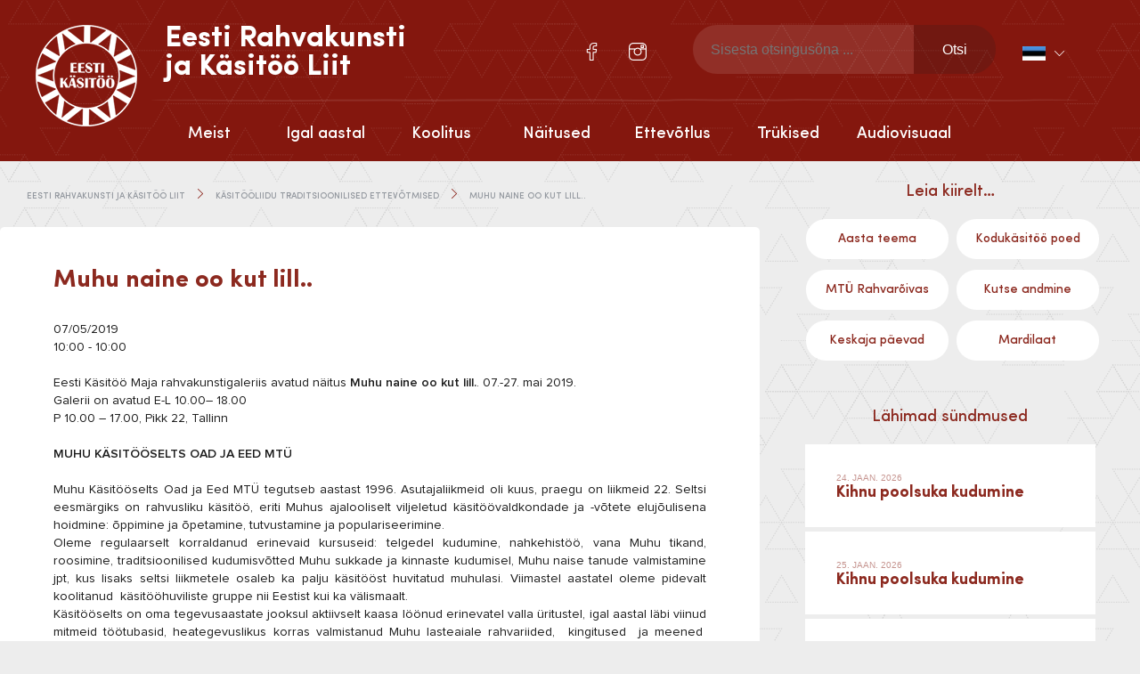

--- FILE ---
content_type: text/html; charset=UTF-8
request_url: https://folkart.ee/uritused/muhu-naine-oo-kut-lill/
body_size: 16123
content:

<!doctype html>
<html lang="et" itemscope itemtype="http://schema.org/WebPage">
  <head>
  <meta charset="utf-8">
  <meta http-equiv="x-ua-compatible" content="ie=edge">
  <meta name="viewport" content="width=device-width, initial-scale=1">
  <meta name="author" content="Marketing Sharks">
  <meta name='robots' content='index, follow, max-image-preview:large, max-snippet:-1, max-video-preview:-1' />
<link rel="alternate" hreflang="et" href="https://folkart.ee/uritused/muhu-naine-oo-kut-lill/" />
<link rel="alternate" hreflang="x-default" href="https://folkart.ee/uritused/muhu-naine-oo-kut-lill/" />

	<!-- This site is optimized with the Yoast SEO plugin v23.4 - https://yoast.com/wordpress/plugins/seo/ -->
	<title>Muhu naine oo kut lill.. - Eesti Rahvakunsti ja Käsitöö Liit</title>
	<link rel="canonical" href="https://folkart.ee/uritused/muhu-naine-oo-kut-lill/" />
	<meta property="og:locale" content="et_EE" />
	<meta property="og:type" content="article" />
	<meta property="og:title" content="Muhu naine oo kut lill.. - Eesti Rahvakunsti ja Käsitöö Liit" />
	<meta property="og:description" content="07/05/2019 @ 10:00 e.l. - Eesti Käsitöö Maja rahvakunstigaleriis avatud näitus Muhu naine oo kut lill.. 07.-27. mai 2019. Galerii on avatud E-L 10.00– 18.00 P 10.00 - 17.00, Pikk 22, Tallinn &nbsp; MUHU KÄSITÖÖSELTS OAD JA EED MTÜ &nbsp; Muhu Käsitööselts Oad ja Eed MTÜ tegutseb aastast 1996. Asutajaliikmeid oli kuus, praegu on liikmeid 22. Seltsi eesmärgiks on rahvusliku käsitöö, eriti Muhus [...]" />
	<meta property="og:url" content="https://folkart.ee/uritused/muhu-naine-oo-kut-lill/" />
	<meta property="og:site_name" content="Eesti Rahvakunsti ja Käsitöö Liit" />
	<meta property="og:image" content="https://folkart.ee/wp-content/uploads/2019/05/Plakat_est-1-576x1024.png" />
	<meta property="og:image:width" content="576" />
	<meta property="og:image:height" content="1024" />
	<meta property="og:image:type" content="image/png" />
	<meta name="twitter:card" content="summary_large_image" />
	<meta name="twitter:label1" content="Est. reading time" />
	<meta name="twitter:data1" content="2 minutit" />
	<script type="application/ld+json" class="yoast-schema-graph">{"@context":"https://schema.org","@graph":[{"@type":"WebPage","@id":"https://folkart.ee/uritused/muhu-naine-oo-kut-lill/","url":"https://folkart.ee/uritused/muhu-naine-oo-kut-lill/","name":"Muhu naine oo kut lill.. - Eesti Rahvakunsti ja Käsitöö Liit","isPartOf":{"@id":"https://folkart.ee/#website"},"primaryImageOfPage":{"@id":"https://folkart.ee/uritused/muhu-naine-oo-kut-lill/#primaryimage"},"image":{"@id":"https://folkart.ee/uritused/muhu-naine-oo-kut-lill/#primaryimage"},"thumbnailUrl":"https://folkart.ee/wp-content/uploads/2019/05/Plakat_est-1.png","datePublished":"2019-05-06T13:20:02+00:00","dateModified":"2019-05-06T13:20:02+00:00","breadcrumb":{"@id":"https://folkart.ee/uritused/muhu-naine-oo-kut-lill/#breadcrumb"},"inLanguage":"et","potentialAction":[{"@type":"ReadAction","target":["https://folkart.ee/uritused/muhu-naine-oo-kut-lill/"]}]},{"@type":"ImageObject","inLanguage":"et","@id":"https://folkart.ee/uritused/muhu-naine-oo-kut-lill/#primaryimage","url":"https://folkart.ee/wp-content/uploads/2019/05/Plakat_est-1.png","contentUrl":"https://folkart.ee/wp-content/uploads/2019/05/Plakat_est-1.png","width":2322,"height":4128},{"@type":"BreadcrumbList","@id":"https://folkart.ee/uritused/muhu-naine-oo-kut-lill/#breadcrumb","itemListElement":[{"@type":"ListItem","position":1,"name":"Home","item":"https://folkart.ee/"},{"@type":"ListItem","position":2,"name":"Muhu naine oo kut lill.."}]},{"@type":"WebSite","@id":"https://folkart.ee/#website","url":"https://folkart.ee/","name":"Eesti Rahvakunsti ja Käsitöö Liit","description":"","publisher":{"@id":"https://folkart.ee/#organization"},"potentialAction":[{"@type":"SearchAction","target":{"@type":"EntryPoint","urlTemplate":"https://folkart.ee/?s={search_term_string}"},"query-input":{"@type":"PropertyValueSpecification","valueRequired":true,"valueName":"search_term_string"}}],"inLanguage":"et"},{"@type":"Organization","@id":"https://folkart.ee/#organization","name":"Eesti Rahvakunsti ja Käsitöö Liit","url":"https://folkart.ee/","logo":{"@type":"ImageObject","inLanguage":"et","@id":"https://folkart.ee/#/schema/logo/image/","url":"https://folkart.ee/wp-content/uploads/2016/06/eesti-rahvakunsti-ja-käsitöö-liit.png","contentUrl":"https://folkart.ee/wp-content/uploads/2016/06/eesti-rahvakunsti-ja-käsitöö-liit.png","width":114,"height":114,"caption":"Eesti Rahvakunsti  ja Käsitöö Liit"},"image":{"@id":"https://folkart.ee/#/schema/logo/image/"}}]}</script>
	<!-- / Yoast SEO plugin. -->


<link rel='dns-prefetch' href='//ajax.googleapis.com' />
<script type="text/javascript">
/* <![CDATA[ */
window._wpemojiSettings = {"baseUrl":"https:\/\/s.w.org\/images\/core\/emoji\/15.0.3\/72x72\/","ext":".png","svgUrl":"https:\/\/s.w.org\/images\/core\/emoji\/15.0.3\/svg\/","svgExt":".svg","source":{"concatemoji":"https:\/\/folkart.ee\/wp-includes\/js\/wp-emoji-release.min.js?ver=6.6.4"}};
/*! This file is auto-generated */
!function(i,n){var o,s,e;function c(e){try{var t={supportTests:e,timestamp:(new Date).valueOf()};sessionStorage.setItem(o,JSON.stringify(t))}catch(e){}}function p(e,t,n){e.clearRect(0,0,e.canvas.width,e.canvas.height),e.fillText(t,0,0);var t=new Uint32Array(e.getImageData(0,0,e.canvas.width,e.canvas.height).data),r=(e.clearRect(0,0,e.canvas.width,e.canvas.height),e.fillText(n,0,0),new Uint32Array(e.getImageData(0,0,e.canvas.width,e.canvas.height).data));return t.every(function(e,t){return e===r[t]})}function u(e,t,n){switch(t){case"flag":return n(e,"\ud83c\udff3\ufe0f\u200d\u26a7\ufe0f","\ud83c\udff3\ufe0f\u200b\u26a7\ufe0f")?!1:!n(e,"\ud83c\uddfa\ud83c\uddf3","\ud83c\uddfa\u200b\ud83c\uddf3")&&!n(e,"\ud83c\udff4\udb40\udc67\udb40\udc62\udb40\udc65\udb40\udc6e\udb40\udc67\udb40\udc7f","\ud83c\udff4\u200b\udb40\udc67\u200b\udb40\udc62\u200b\udb40\udc65\u200b\udb40\udc6e\u200b\udb40\udc67\u200b\udb40\udc7f");case"emoji":return!n(e,"\ud83d\udc26\u200d\u2b1b","\ud83d\udc26\u200b\u2b1b")}return!1}function f(e,t,n){var r="undefined"!=typeof WorkerGlobalScope&&self instanceof WorkerGlobalScope?new OffscreenCanvas(300,150):i.createElement("canvas"),a=r.getContext("2d",{willReadFrequently:!0}),o=(a.textBaseline="top",a.font="600 32px Arial",{});return e.forEach(function(e){o[e]=t(a,e,n)}),o}function t(e){var t=i.createElement("script");t.src=e,t.defer=!0,i.head.appendChild(t)}"undefined"!=typeof Promise&&(o="wpEmojiSettingsSupports",s=["flag","emoji"],n.supports={everything:!0,everythingExceptFlag:!0},e=new Promise(function(e){i.addEventListener("DOMContentLoaded",e,{once:!0})}),new Promise(function(t){var n=function(){try{var e=JSON.parse(sessionStorage.getItem(o));if("object"==typeof e&&"number"==typeof e.timestamp&&(new Date).valueOf()<e.timestamp+604800&&"object"==typeof e.supportTests)return e.supportTests}catch(e){}return null}();if(!n){if("undefined"!=typeof Worker&&"undefined"!=typeof OffscreenCanvas&&"undefined"!=typeof URL&&URL.createObjectURL&&"undefined"!=typeof Blob)try{var e="postMessage("+f.toString()+"("+[JSON.stringify(s),u.toString(),p.toString()].join(",")+"));",r=new Blob([e],{type:"text/javascript"}),a=new Worker(URL.createObjectURL(r),{name:"wpTestEmojiSupports"});return void(a.onmessage=function(e){c(n=e.data),a.terminate(),t(n)})}catch(e){}c(n=f(s,u,p))}t(n)}).then(function(e){for(var t in e)n.supports[t]=e[t],n.supports.everything=n.supports.everything&&n.supports[t],"flag"!==t&&(n.supports.everythingExceptFlag=n.supports.everythingExceptFlag&&n.supports[t]);n.supports.everythingExceptFlag=n.supports.everythingExceptFlag&&!n.supports.flag,n.DOMReady=!1,n.readyCallback=function(){n.DOMReady=!0}}).then(function(){return e}).then(function(){var e;n.supports.everything||(n.readyCallback(),(e=n.source||{}).concatemoji?t(e.concatemoji):e.wpemoji&&e.twemoji&&(t(e.twemoji),t(e.wpemoji)))}))}((window,document),window._wpemojiSettings);
/* ]]> */
</script>
<style id='wp-emoji-styles-inline-css' type='text/css'>

	img.wp-smiley, img.emoji {
		display: inline !important;
		border: none !important;
		box-shadow: none !important;
		height: 1em !important;
		width: 1em !important;
		margin: 0 0.07em !important;
		vertical-align: -0.1em !important;
		background: none !important;
		padding: 0 !important;
	}
</style>
<link rel='stylesheet' id='wp-block-library-css' href='https://folkart.ee/wp-includes/css/dist/block-library/style.min.css?ver=6.6.4' type='text/css' media='all' />
<link rel='stylesheet' id='jet-engine-frontend-css' href='https://folkart.ee/wp-content/plugins/jet-engine/assets/css/frontend.css?ver=3.3.5' type='text/css' media='all' />
<style id='classic-theme-styles-inline-css' type='text/css'>
/*! This file is auto-generated */
.wp-block-button__link{color:#fff;background-color:#32373c;border-radius:9999px;box-shadow:none;text-decoration:none;padding:calc(.667em + 2px) calc(1.333em + 2px);font-size:1.125em}.wp-block-file__button{background:#32373c;color:#fff;text-decoration:none}
</style>
<style id='global-styles-inline-css' type='text/css'>
:root{--wp--preset--aspect-ratio--square: 1;--wp--preset--aspect-ratio--4-3: 4/3;--wp--preset--aspect-ratio--3-4: 3/4;--wp--preset--aspect-ratio--3-2: 3/2;--wp--preset--aspect-ratio--2-3: 2/3;--wp--preset--aspect-ratio--16-9: 16/9;--wp--preset--aspect-ratio--9-16: 9/16;--wp--preset--color--black: #000000;--wp--preset--color--cyan-bluish-gray: #abb8c3;--wp--preset--color--white: #ffffff;--wp--preset--color--pale-pink: #f78da7;--wp--preset--color--vivid-red: #cf2e2e;--wp--preset--color--luminous-vivid-orange: #ff6900;--wp--preset--color--luminous-vivid-amber: #fcb900;--wp--preset--color--light-green-cyan: #7bdcb5;--wp--preset--color--vivid-green-cyan: #00d084;--wp--preset--color--pale-cyan-blue: #8ed1fc;--wp--preset--color--vivid-cyan-blue: #0693e3;--wp--preset--color--vivid-purple: #9b51e0;--wp--preset--gradient--vivid-cyan-blue-to-vivid-purple: linear-gradient(135deg,rgba(6,147,227,1) 0%,rgb(155,81,224) 100%);--wp--preset--gradient--light-green-cyan-to-vivid-green-cyan: linear-gradient(135deg,rgb(122,220,180) 0%,rgb(0,208,130) 100%);--wp--preset--gradient--luminous-vivid-amber-to-luminous-vivid-orange: linear-gradient(135deg,rgba(252,185,0,1) 0%,rgba(255,105,0,1) 100%);--wp--preset--gradient--luminous-vivid-orange-to-vivid-red: linear-gradient(135deg,rgba(255,105,0,1) 0%,rgb(207,46,46) 100%);--wp--preset--gradient--very-light-gray-to-cyan-bluish-gray: linear-gradient(135deg,rgb(238,238,238) 0%,rgb(169,184,195) 100%);--wp--preset--gradient--cool-to-warm-spectrum: linear-gradient(135deg,rgb(74,234,220) 0%,rgb(151,120,209) 20%,rgb(207,42,186) 40%,rgb(238,44,130) 60%,rgb(251,105,98) 80%,rgb(254,248,76) 100%);--wp--preset--gradient--blush-light-purple: linear-gradient(135deg,rgb(255,206,236) 0%,rgb(152,150,240) 100%);--wp--preset--gradient--blush-bordeaux: linear-gradient(135deg,rgb(254,205,165) 0%,rgb(254,45,45) 50%,rgb(107,0,62) 100%);--wp--preset--gradient--luminous-dusk: linear-gradient(135deg,rgb(255,203,112) 0%,rgb(199,81,192) 50%,rgb(65,88,208) 100%);--wp--preset--gradient--pale-ocean: linear-gradient(135deg,rgb(255,245,203) 0%,rgb(182,227,212) 50%,rgb(51,167,181) 100%);--wp--preset--gradient--electric-grass: linear-gradient(135deg,rgb(202,248,128) 0%,rgb(113,206,126) 100%);--wp--preset--gradient--midnight: linear-gradient(135deg,rgb(2,3,129) 0%,rgb(40,116,252) 100%);--wp--preset--font-size--small: 13px;--wp--preset--font-size--medium: 20px;--wp--preset--font-size--large: 36px;--wp--preset--font-size--x-large: 42px;--wp--preset--spacing--20: 0.44rem;--wp--preset--spacing--30: 0.67rem;--wp--preset--spacing--40: 1rem;--wp--preset--spacing--50: 1.5rem;--wp--preset--spacing--60: 2.25rem;--wp--preset--spacing--70: 3.38rem;--wp--preset--spacing--80: 5.06rem;--wp--preset--shadow--natural: 6px 6px 9px rgba(0, 0, 0, 0.2);--wp--preset--shadow--deep: 12px 12px 50px rgba(0, 0, 0, 0.4);--wp--preset--shadow--sharp: 6px 6px 0px rgba(0, 0, 0, 0.2);--wp--preset--shadow--outlined: 6px 6px 0px -3px rgba(255, 255, 255, 1), 6px 6px rgba(0, 0, 0, 1);--wp--preset--shadow--crisp: 6px 6px 0px rgba(0, 0, 0, 1);}:where(.is-layout-flex){gap: 0.5em;}:where(.is-layout-grid){gap: 0.5em;}body .is-layout-flex{display: flex;}.is-layout-flex{flex-wrap: wrap;align-items: center;}.is-layout-flex > :is(*, div){margin: 0;}body .is-layout-grid{display: grid;}.is-layout-grid > :is(*, div){margin: 0;}:where(.wp-block-columns.is-layout-flex){gap: 2em;}:where(.wp-block-columns.is-layout-grid){gap: 2em;}:where(.wp-block-post-template.is-layout-flex){gap: 1.25em;}:where(.wp-block-post-template.is-layout-grid){gap: 1.25em;}.has-black-color{color: var(--wp--preset--color--black) !important;}.has-cyan-bluish-gray-color{color: var(--wp--preset--color--cyan-bluish-gray) !important;}.has-white-color{color: var(--wp--preset--color--white) !important;}.has-pale-pink-color{color: var(--wp--preset--color--pale-pink) !important;}.has-vivid-red-color{color: var(--wp--preset--color--vivid-red) !important;}.has-luminous-vivid-orange-color{color: var(--wp--preset--color--luminous-vivid-orange) !important;}.has-luminous-vivid-amber-color{color: var(--wp--preset--color--luminous-vivid-amber) !important;}.has-light-green-cyan-color{color: var(--wp--preset--color--light-green-cyan) !important;}.has-vivid-green-cyan-color{color: var(--wp--preset--color--vivid-green-cyan) !important;}.has-pale-cyan-blue-color{color: var(--wp--preset--color--pale-cyan-blue) !important;}.has-vivid-cyan-blue-color{color: var(--wp--preset--color--vivid-cyan-blue) !important;}.has-vivid-purple-color{color: var(--wp--preset--color--vivid-purple) !important;}.has-black-background-color{background-color: var(--wp--preset--color--black) !important;}.has-cyan-bluish-gray-background-color{background-color: var(--wp--preset--color--cyan-bluish-gray) !important;}.has-white-background-color{background-color: var(--wp--preset--color--white) !important;}.has-pale-pink-background-color{background-color: var(--wp--preset--color--pale-pink) !important;}.has-vivid-red-background-color{background-color: var(--wp--preset--color--vivid-red) !important;}.has-luminous-vivid-orange-background-color{background-color: var(--wp--preset--color--luminous-vivid-orange) !important;}.has-luminous-vivid-amber-background-color{background-color: var(--wp--preset--color--luminous-vivid-amber) !important;}.has-light-green-cyan-background-color{background-color: var(--wp--preset--color--light-green-cyan) !important;}.has-vivid-green-cyan-background-color{background-color: var(--wp--preset--color--vivid-green-cyan) !important;}.has-pale-cyan-blue-background-color{background-color: var(--wp--preset--color--pale-cyan-blue) !important;}.has-vivid-cyan-blue-background-color{background-color: var(--wp--preset--color--vivid-cyan-blue) !important;}.has-vivid-purple-background-color{background-color: var(--wp--preset--color--vivid-purple) !important;}.has-black-border-color{border-color: var(--wp--preset--color--black) !important;}.has-cyan-bluish-gray-border-color{border-color: var(--wp--preset--color--cyan-bluish-gray) !important;}.has-white-border-color{border-color: var(--wp--preset--color--white) !important;}.has-pale-pink-border-color{border-color: var(--wp--preset--color--pale-pink) !important;}.has-vivid-red-border-color{border-color: var(--wp--preset--color--vivid-red) !important;}.has-luminous-vivid-orange-border-color{border-color: var(--wp--preset--color--luminous-vivid-orange) !important;}.has-luminous-vivid-amber-border-color{border-color: var(--wp--preset--color--luminous-vivid-amber) !important;}.has-light-green-cyan-border-color{border-color: var(--wp--preset--color--light-green-cyan) !important;}.has-vivid-green-cyan-border-color{border-color: var(--wp--preset--color--vivid-green-cyan) !important;}.has-pale-cyan-blue-border-color{border-color: var(--wp--preset--color--pale-cyan-blue) !important;}.has-vivid-cyan-blue-border-color{border-color: var(--wp--preset--color--vivid-cyan-blue) !important;}.has-vivid-purple-border-color{border-color: var(--wp--preset--color--vivid-purple) !important;}.has-vivid-cyan-blue-to-vivid-purple-gradient-background{background: var(--wp--preset--gradient--vivid-cyan-blue-to-vivid-purple) !important;}.has-light-green-cyan-to-vivid-green-cyan-gradient-background{background: var(--wp--preset--gradient--light-green-cyan-to-vivid-green-cyan) !important;}.has-luminous-vivid-amber-to-luminous-vivid-orange-gradient-background{background: var(--wp--preset--gradient--luminous-vivid-amber-to-luminous-vivid-orange) !important;}.has-luminous-vivid-orange-to-vivid-red-gradient-background{background: var(--wp--preset--gradient--luminous-vivid-orange-to-vivid-red) !important;}.has-very-light-gray-to-cyan-bluish-gray-gradient-background{background: var(--wp--preset--gradient--very-light-gray-to-cyan-bluish-gray) !important;}.has-cool-to-warm-spectrum-gradient-background{background: var(--wp--preset--gradient--cool-to-warm-spectrum) !important;}.has-blush-light-purple-gradient-background{background: var(--wp--preset--gradient--blush-light-purple) !important;}.has-blush-bordeaux-gradient-background{background: var(--wp--preset--gradient--blush-bordeaux) !important;}.has-luminous-dusk-gradient-background{background: var(--wp--preset--gradient--luminous-dusk) !important;}.has-pale-ocean-gradient-background{background: var(--wp--preset--gradient--pale-ocean) !important;}.has-electric-grass-gradient-background{background: var(--wp--preset--gradient--electric-grass) !important;}.has-midnight-gradient-background{background: var(--wp--preset--gradient--midnight) !important;}.has-small-font-size{font-size: var(--wp--preset--font-size--small) !important;}.has-medium-font-size{font-size: var(--wp--preset--font-size--medium) !important;}.has-large-font-size{font-size: var(--wp--preset--font-size--large) !important;}.has-x-large-font-size{font-size: var(--wp--preset--font-size--x-large) !important;}
:where(.wp-block-post-template.is-layout-flex){gap: 1.25em;}:where(.wp-block-post-template.is-layout-grid){gap: 1.25em;}
:where(.wp-block-columns.is-layout-flex){gap: 2em;}:where(.wp-block-columns.is-layout-grid){gap: 2em;}
:root :where(.wp-block-pullquote){font-size: 1.5em;line-height: 1.6;}
</style>
<link rel='stylesheet' id='contact-form-7-css' href='https://folkart.ee/wp-content/plugins/contact-form-7/includes/css/styles.css?ver=5.9.8' type='text/css' media='all' />
<link rel='stylesheet' id='woocommerce-layout-css' href='https://folkart.ee/wp-content/plugins/woocommerce/assets/css/woocommerce-layout.css?ver=8.4.0' type='text/css' media='all' />
<link rel='stylesheet' id='woocommerce-smallscreen-css' href='https://folkart.ee/wp-content/plugins/woocommerce/assets/css/woocommerce-smallscreen.css?ver=8.4.0' type='text/css' media='only screen and (max-width: 768px)' />
<link rel='stylesheet' id='woocommerce-general-css' href='https://folkart.ee/wp-content/plugins/woocommerce/assets/css/woocommerce.css?ver=8.4.0' type='text/css' media='all' />
<style id='woocommerce-inline-inline-css' type='text/css'>
.woocommerce form .form-row .required { visibility: visible; }
</style>
<link rel='stylesheet' id='wpml-legacy-dropdown-0-css' href='//folkart.ee/wp-content/plugins/sitepress-multilingual-cms/templates/language-switchers/legacy-dropdown/style.min.css?ver=1' type='text/css' media='all' />
<style id='wpml-legacy-dropdown-0-inline-css' type='text/css'>
.wpml-ls-statics-shortcode_actions{background-color:#eeeeee;}.wpml-ls-statics-shortcode_actions, .wpml-ls-statics-shortcode_actions .wpml-ls-sub-menu, .wpml-ls-statics-shortcode_actions a {border-color:#cdcdcd;}.wpml-ls-statics-shortcode_actions a {color:#444444;background-color:#ffffff;}.wpml-ls-statics-shortcode_actions a:hover,.wpml-ls-statics-shortcode_actions a:focus {color:#000000;background-color:#eeeeee;}.wpml-ls-statics-shortcode_actions .wpml-ls-current-language>a {color:#444444;background-color:#ffffff;}.wpml-ls-statics-shortcode_actions .wpml-ls-current-language:hover>a, .wpml-ls-statics-shortcode_actions .wpml-ls-current-language>a:focus {color:#000000;background-color:#eeeeee;}
</style>
<link rel='stylesheet' id='bootstrap/css-css' href='https://folkart.ee/wp-content/themes/erkl/assets/styles/bootstrap.css' type='text/css' media='all' />
<link rel='stylesheet' id='main/css-css' href='https://folkart.ee/wp-content/themes/erkl/assets/styles/main.css' type='text/css' media='all' />
<link rel='stylesheet' id='gallery/css-css' href='https://folkart.ee/wp-content/themes/erkl/assets/styles/prettyPhoto.css' type='text/css' media='all' />
<link rel='stylesheet' id='events-manager-woocommerce-css' href='https://folkart.ee/wp-content/plugins/events-manager-woocommerce/includes/css/events-manager-woocommerce.min.css?ver=0.13' type='text/css' media='all' />
<script type="text/javascript" src="https://ajax.googleapis.com/ajax/libs/jquery/2.2.4/jquery.min.js" id="jquery-js"></script>
<script type="text/javascript" src="https://folkart.ee/wp-includes/js/jquery/ui/core.min.js?ver=1.13.3" id="jquery-ui-core-js"></script>
<script type="text/javascript" src="https://folkart.ee/wp-includes/js/jquery/ui/datepicker.min.js?ver=1.13.3" id="jquery-ui-datepicker-js"></script>
<script type="text/javascript" id="jquery-ui-datepicker-js-after">
/* <![CDATA[ */
jQuery(function(jQuery){jQuery.datepicker.setDefaults({"closeText":"Sulge","currentText":"T\u00e4na","monthNames":["jaanuar","veebruar","m\u00e4rts","aprill","mai","juuni","juuli","august","september","oktoober","november","detsember"],"monthNamesShort":["jaan.","veebr.","m\u00e4rts","apr.","mai","juuni","juuli","aug.","sept.","okt.","nov.","dets."],"nextText":"J\u00e4rgmised","prevText":"Eelmine","dayNames":["P\u00fchap\u00e4ev","Esmasp\u00e4ev","Teisip\u00e4ev","Kolmap\u00e4ev","Neljap\u00e4ev","Reede","Laup\u00e4ev"],"dayNamesShort":["P","E","T","K","N","R","L"],"dayNamesMin":["P","E","T","K","N","R","L"],"dateFormat":"dd\/mm\/yy","firstDay":1,"isRTL":false});});
/* ]]> */
</script>
<script type="text/javascript" id="events-manager-js-extra">
/* <![CDATA[ */
var EM = {"ajaxurl":"https:\/\/folkart.ee\/wp-admin\/admin-ajax.php?em_lang=et&lang=et","locationajaxurl":"https:\/\/folkart.ee\/wp-admin\/admin-ajax.php?action=locations_search&em_lang=et&lang=et","firstDay":"1","locale":"et","dateFormat":"yy-mm-dd","ui_css":"https:\/\/folkart.ee\/wp-content\/plugins\/events-manager\/includes\/css\/jquery-ui\/build.min.css","show24hours":"1","is_ssl":"1","autocomplete_limit":"10","calendar":{"breakpoints":{"small":560,"medium":908,"large":false}},"phone":"","datepicker":{"format":"d.m.Y","locale":"et"},"search":{"breakpoints":{"small":650,"medium":850,"full":false}},"url":"https:\/\/folkart.ee\/wp-content\/plugins\/events-manager","bookingInProgress":"Please wait while the booking is being submitted.","tickets_save":"Save Ticket","bookingajaxurl":"https:\/\/folkart.ee\/wp-admin\/admin-ajax.php?em_lang=et&lang=et","bookings_export_save":"Export Bookings","bookings_settings_save":"Save Settings","booking_delete":"Are you sure you want to delete?","booking_offset":"30","bookings":{"submit_button":{"text":{"default":"Registreeri","free":"Registreeri","payment":"Registreeri","processing":"T\u00f6\u00f6tlen..."}},"update_listener":""},"bb_full":"Sold Out","bb_book":"Book Now","bb_booking":"Booking...","bb_booked":"Booking Submitted","bb_error":"Booking Error. Try again?","bb_cancel":"Loobu","bb_canceling":"Canceling...","bb_cancelled":"Cancelled","bb_cancel_error":"Cancellation Error. Try again?","txt_search":"Otsi","txt_searching":"Searching...","txt_loading":"Loading...","cache":"","api_nonce":"543a994a17","attendance_api_url":"https:\/\/folkart.ee\/wp-json\/events-manager\/v1\/attendance","wc_button_add":"Lisa korvi","wc_button_added":"Ostukorvi edukalt lisatud","wc_button_adding":"Lisan korvi..."};
/* ]]> */
</script>
<script type="text/javascript" src="https://folkart.ee/wp-content/plugins/events-manager/includes/js/events-manager.js?ver=6.5.2" id="events-manager-js"></script>
<script type="text/javascript" src="https://folkart.ee/wp-content/plugins/events-manager/includes/external/flatpickr/l10n/et.js?ver=6.5.2" id="em-flatpickr-localization-js"></script>
<script type="text/javascript" src="https://folkart.ee/wp-content/plugins/events-manager-pro/includes/js/events-manager-pro.js?ver=3.3.1" id="events-manager-pro-js"></script>
<script type="text/javascript" src="https://folkart.ee/wp-content/plugins/woocommerce/assets/js/jquery-blockui/jquery.blockUI.min.js?ver=2.7.0-wc.8.4.0" id="jquery-blockui-js" defer="defer" data-wp-strategy="defer"></script>
<script type="text/javascript" id="wc-add-to-cart-js-extra">
/* <![CDATA[ */
var wc_add_to_cart_params = {"ajax_url":"\/wp-admin\/admin-ajax.php","wc_ajax_url":"\/?wc-ajax=%%endpoint%%","i18n_view_cart":"View cart","cart_url":"https:\/\/folkart.ee\/ostukorv\/","is_cart":"","cart_redirect_after_add":"no"};
/* ]]> */
</script>
<script type="text/javascript" src="https://folkart.ee/wp-content/plugins/woocommerce/assets/js/frontend/add-to-cart.min.js?ver=8.4.0" id="wc-add-to-cart-js" defer="defer" data-wp-strategy="defer"></script>
<script type="text/javascript" src="https://folkart.ee/wp-content/plugins/woocommerce/assets/js/js-cookie/js.cookie.min.js?ver=2.1.4-wc.8.4.0" id="js-cookie-js" defer="defer" data-wp-strategy="defer"></script>
<script type="text/javascript" id="woocommerce-js-extra">
/* <![CDATA[ */
var woocommerce_params = {"ajax_url":"\/wp-admin\/admin-ajax.php","wc_ajax_url":"\/?wc-ajax=%%endpoint%%"};
/* ]]> */
</script>
<script type="text/javascript" src="https://folkart.ee/wp-content/plugins/woocommerce/assets/js/frontend/woocommerce.min.js?ver=8.4.0" id="woocommerce-js" defer="defer" data-wp-strategy="defer"></script>
<script type="text/javascript" src="//folkart.ee/wp-content/plugins/sitepress-multilingual-cms/templates/language-switchers/legacy-dropdown/script.min.js?ver=1" id="wpml-legacy-dropdown-0-js"></script>
<script type="text/javascript" id="wchaf-script-js-extra">
/* <![CDATA[ */
var wchaftext = {"enabled_shipping_methods":"no_shipping_method_selected","enabled_payment_methods":"montonio_payments,montonio_card_payments","hide_billing_address_fields":"1","hide_country_selection":"1","required":"n\u00f5utav"};
/* ]]> */
</script>
<script type="text/javascript" src="https://folkart.ee/wp-content/plugins/woocommerce-hide-address-fields/js/script.js?ver=0.17" id="wchaf-script-js"></script>
<script type="text/javascript" src="https://folkart.ee/wp-content/themes/erkl/assets/js/main.min.js" id="main/js-js"></script>
<script type="text/javascript" src="https://folkart.ee/wp-content/themes/erkl/assets/js/prettyPhoto.js" id="gallery/js-js"></script>
<script type="text/javascript" src="https://folkart.ee/wp-content/plugins/events-manager-woocommerce/includes/js/events-manager-woocommerce.min.js?ver=0.13" id="events-manager-woocommerce-js"></script>
<link rel="https://api.w.org/" href="https://folkart.ee/wp-json/" /><link rel="EditURI" type="application/rsd+xml" title="RSD" href="https://folkart.ee/xmlrpc.php?rsd" />
<meta name="generator" content="WordPress 6.6.4" />
<meta name="generator" content="WooCommerce 8.4.0" />
<link rel='shortlink' href='https://folkart.ee/?p=8100' />
<link rel="alternate" title="oEmbed (JSON)" type="application/json+oembed" href="https://folkart.ee/wp-json/oembed/1.0/embed?url=https%3A%2F%2Ffolkart.ee%2Furitused%2Fmuhu-naine-oo-kut-lill%2F" />
<link rel="alternate" title="oEmbed (XML)" type="text/xml+oembed" href="https://folkart.ee/wp-json/oembed/1.0/embed?url=https%3A%2F%2Ffolkart.ee%2Furitused%2Fmuhu-naine-oo-kut-lill%2F&#038;format=xml" />
<meta name="generator" content="WPML ver:4.5.14 stt:1,15;" />
<script type="text/javascript">
(function(url){
	if(/(?:Chrome\/26\.0\.1410\.63 Safari\/537\.31|WordfenceTestMonBot)/.test(navigator.userAgent)){ return; }
	var addEvent = function(evt, handler) {
		if (window.addEventListener) {
			document.addEventListener(evt, handler, false);
		} else if (window.attachEvent) {
			document.attachEvent('on' + evt, handler);
		}
	};
	var removeEvent = function(evt, handler) {
		if (window.removeEventListener) {
			document.removeEventListener(evt, handler, false);
		} else if (window.detachEvent) {
			document.detachEvent('on' + evt, handler);
		}
	};
	var evts = 'contextmenu dblclick drag dragend dragenter dragleave dragover dragstart drop keydown keypress keyup mousedown mousemove mouseout mouseover mouseup mousewheel scroll'.split(' ');
	var logHuman = function() {
		if (window.wfLogHumanRan) { return; }
		window.wfLogHumanRan = true;
		var wfscr = document.createElement('script');
		wfscr.type = 'text/javascript';
		wfscr.async = true;
		wfscr.src = url + '&r=' + Math.random();
		(document.getElementsByTagName('head')[0]||document.getElementsByTagName('body')[0]).appendChild(wfscr);
		for (var i = 0; i < evts.length; i++) {
			removeEvent(evts[i], logHuman);
		}
	};
	for (var i = 0; i < evts.length; i++) {
		addEvent(evts[i], logHuman);
	}
})('//folkart.ee/?wordfence_lh=1&hid=764FE191250CE74E83837A8801A114DA');
</script>	<noscript><style>.woocommerce-product-gallery{ opacity: 1 !important; }</style></noscript>
	<meta name="generator" content="Elementor 3.23.4; features: e_optimized_css_loading, additional_custom_breakpoints, e_lazyload; settings: css_print_method-external, google_font-enabled, font_display-auto">
			<style>
				.e-con.e-parent:nth-of-type(n+4):not(.e-lazyloaded):not(.e-no-lazyload),
				.e-con.e-parent:nth-of-type(n+4):not(.e-lazyloaded):not(.e-no-lazyload) * {
					background-image: none !important;
				}
				@media screen and (max-height: 1024px) {
					.e-con.e-parent:nth-of-type(n+3):not(.e-lazyloaded):not(.e-no-lazyload),
					.e-con.e-parent:nth-of-type(n+3):not(.e-lazyloaded):not(.e-no-lazyload) * {
						background-image: none !important;
					}
				}
				@media screen and (max-height: 640px) {
					.e-con.e-parent:nth-of-type(n+2):not(.e-lazyloaded):not(.e-no-lazyload),
					.e-con.e-parent:nth-of-type(n+2):not(.e-lazyloaded):not(.e-no-lazyload) * {
						background-image: none !important;
					}
				}
			</style>
			<link rel="icon" href="https://folkart.ee/wp-content/uploads/2016/06/cropped-erkl-favicon-32x32.png" sizes="32x32" />
<link rel="icon" href="https://folkart.ee/wp-content/uploads/2016/06/cropped-erkl-favicon-192x192.png" sizes="192x192" />
<link rel="apple-touch-icon" href="https://folkart.ee/wp-content/uploads/2016/06/cropped-erkl-favicon-180x180.png" />
<meta name="msapplication-TileImage" content="https://folkart.ee/wp-content/uploads/2016/06/cropped-erkl-favicon-270x270.png" />
		<style type="text/css" id="wp-custom-css">
			.em-booking-form img {
	border-bottom-right-radius:0px !important;
}

#em-booking {
	padding: 0 36px;
}

.ticket-price label {
	  font-size: 24px;
    color: #8c291f;
    font-family: SofiaProRegular;
	padding: 0 5px;
}
.ticket-price strong {
    font-size: 20px;
		font-weight:400;
    color: #8c291f;
    font-family: SofiaProRegular;
    padding: 0 5px;
}
.em-tickets-spaces {
	margin:20px 0;
}
#em-booking select {
	width: 99%;
   border: 1px solid #c9c9c9;
    border-radius: 10px;
    height: 30px;
	text-indent:10px;
}
.input-user-field {
	width:48%;
	float:left;
	text-align:left !important;
	margin-left:4px;
	margin-bottom: 10px;
	margin-right: 4px;
	font-size:16px;
}

.em-tickets-spaces, .input-field-booking_comment {
	font-size:16px;
	text-align:left !important;
}

.input-user-field input {
	  background-color: #ededed;
    border-radius: 5px;
    border: none;
    float: left;
    height: 45px;
		margin:0;
    text-indent: 20px;
		width:98%;
}

.input-field-booking_comment {
	width:100%;
}
.input-field-booking_comment textarea {
		background-color: #ededed;
    border-radius: 5px;
    border: none;
    margin-bottom: 10px;
    max-height: 200px;
    width: 100%;
    padding: 36px;
    padding-left: 20px;	
}

.em-booking-gateway-form {
	padding:20px 0;
}

.input-field-accept_terms {
	font-size:15px;
}

.input-field-accept_terms input {
	float:left;
	margin-right:7px;
	margin-top:3px;
}

.em-booking-submit {
	border-radius: 5px;
    max-width: 273px;
    width: 100%;
    margin-top: 12px;
    float: none;
	background: #84170e;
    border-radius: 30px;
    border: none;
    color: #fff;
    float: left;
    font-size: 14px;
    height: 45px;
    text-align: center;
    width: 253px;
}

.em-booking-message-error {
	background: #ffcfcb;
 color: #000;
  border-radius: 10px;
	padding:10px 0;
	margin-bottom:20px;
}

.em-booking-message-error p {
	font-size:15px;
	line-height:1.6em;
}		</style>
		<noscript><style id="rocket-lazyload-nojs-css">.rll-youtube-player, [data-lazy-src]{display:none !important;}</style></noscript>
    <script>
        (function(i,s,o,g,r,a,m){i['GoogleAnalyticsObject']=r;i[r]=i[r]||function(){
        (i[r].q=i[r].q||[]).push(arguments)},i[r].l=1*new Date();a=s.createElement(o),
        m=s.getElementsByTagName(o)[0];a.async=1;a.src=g;m.parentNode.insertBefore(a,m)
        })(window,document,'script','//www.google-analytics.com/analytics.js','ga');
        ga('create', 'UA-67610041-2', 'auto');
        ga('send', 'pageview');
    </script>

  </head>
  <body class="event-template-default single single-event postid-8100 wp-custom-logo theme-erkl woocommerce-no-js muhu-naine-oo-kut-lill sidebar-primary elementor-default elementor-kit-16689">
    <div id="wrapper">
      
<header class="site-header">
  <div class="row">
    <div class="logo">
      <a href="https://folkart.ee/" class="custom-logo-link" rel="home"><img width="114" height="114" src="data:image/svg+xml,%3Csvg%20xmlns='http://www.w3.org/2000/svg'%20viewBox='0%200%20114%20114'%3E%3C/svg%3E" class="custom-logo" alt="Eesti Rahvakunsti  ja Käsitöö Liit" decoding="async" data-lazy-srcset="https://folkart.ee/wp-content/uploads/2016/06/eesti-rahvakunsti-ja-käsitöö-liit.png 114w, https://folkart.ee/wp-content/uploads/2016/06/eesti-rahvakunsti-ja-käsitöö-liit-100x100.png 100w" data-lazy-sizes="(max-width: 114px) 100vw, 114px" data-lazy-src="https://folkart.ee/wp-content/uploads/2016/06/eesti-rahvakunsti-ja-käsitöö-liit.png" /><noscript><img width="114" height="114" src="https://folkart.ee/wp-content/uploads/2016/06/eesti-rahvakunsti-ja-käsitöö-liit.png" class="custom-logo" alt="Eesti Rahvakunsti  ja Käsitöö Liit" decoding="async" srcset="https://folkart.ee/wp-content/uploads/2016/06/eesti-rahvakunsti-ja-käsitöö-liit.png 114w, https://folkart.ee/wp-content/uploads/2016/06/eesti-rahvakunsti-ja-käsitöö-liit-100x100.png 100w" sizes="(max-width: 114px) 100vw, 114px" /></noscript></a>    </div>
    <div class="col-md-11 right-column pull-right">
      <div class="col-md-12">
        <div class="col-md-4 title-row dispadding">

          <div class="title">Eesti Rahvakunsti  ja Käsitöö Liit</div>          
        </div>
        <div class="header-right-column col-md-8 dispadding">
          <div class="search col-md-offset-1">
            <form role="search" method="get" class="search-form" action="https://folkart.ee/">
    <label>
        <input type="search" class="search-field"
            placeholder="Sisesta otsingusõna ..."
            value="" name="s"
            title="Otsi:" />
    </label>
    <input type="submit" class="search-submit"
        value="Otsi" />
</form>          </div>  

                  <div class="social">
            <ul>
              <li><a href="https://www.facebook.com/Eesti-Rahvakunsti-ja-K%C3%A4sit%C3%B6%C3%B6-Liit-150544971623881/?ref=aymt_homepage_panel" target="_blanK" class="facebook" title="facebook"></a></li><li><a href="https://www.instagram.com/estonianfolkart/" target="_blank" class="instagram" title="instagram"></a></li>            </ul>
          </div>
        
        <div class="languages">
            <div class="activelang"><img src="data:image/svg+xml,%3Csvg%20xmlns='http://www.w3.org/2000/svg'%20viewBox='0%200%2026%2016'%3E%3C/svg%3E" width="26" height="16" alt="et" data-lazy-src="https://folkart.ee/wp-content/uploads/flags/et-flag.png"/><noscript><img src="https://folkart.ee/wp-content/uploads/flags/et-flag.png" width="26" height="16" alt="et"/></noscript></div><ul class="lang-select pull-right"><li><a href="https://folkart.ee/en/"><img src="data:image/svg+xml,%3Csvg%20xmlns='http://www.w3.org/2000/svg'%20viewBox='0%200%2026%2016'%3E%3C/svg%3E" width="26" height="16" alt="en_US" data-lazy-src="https://folkart.ee/wp-content/uploads/flags/gb-flag.png"/><noscript><img src="https://folkart.ee/wp-content/uploads/flags/gb-flag.png" width="26" height="16" alt="en_US"/></noscript></a></li></ul>          </div>

        </div>
      </div>
      <div class="col-md-12">
        <hr>
        <nav id="main-menu">
          <button class="hamburger hamburger--spin" type="button">
            <span class="hamburger-box">
              <span class="hamburger-inner"></span>
            </span>
          </button>
          <ul id="menu-mainmenu" class="menu"><li class="menu-item menu-item-has-children menu-meist"><a  href="https://folkart.ee/meist/">Meist</a><span class="dropdown"></span>
<ul class="sub-menu">
	<li class="menu-item menu-liikmed"><a href="https://folkart.ee/liikmed/">Liikmed</a></li>
	<li class="menu-item menu-paikkonnad"><a href="https://folkart.ee/meist/paikkonnad/">Paikkonnad</a></li>
	<li class="menu-item menu-arengukava"><a href="https://folkart.ee/meist/arengukava/">Arengukava</a></li>
	<li class="menu-item menu-pohikiri"><a href="https://folkart.ee/meist/pohikiri/">Põhikiri</a></li>
	<li class="menu-item menu-juhtimine"><a href="https://folkart.ee/meist/juhtimine/">Juhtimine</a></li>
	<li class="menu-item menu-alaliidud"><a href="https://folkart.ee/meist/alaliidud/">Alaliidud</a></li>
	<li class="menu-item menu-toetajad"><a href="https://folkart.ee/toetajad/">Toetajad</a></li>
	<li class="menu-item menu-mtu-kasitoomaailm"><a href="https://folkart.ee/mtu-kasitoomaailm/">MTÜ Käsitöömaailm</a></li>
	<li class="menu-item menu-erkl-liikmelisus-ja-koostoopartnerid"><a href="https://folkart.ee/meist/erkl-liikmelisus-ja-koostoopartnerid/">ERKL liikmelisus ja koostööpartnerid</a></li>
	<li class="menu-item menu-item-has-children menu-tunnustamine"><a  href="https://folkart.ee/meist/tunnustamine/">Tunnustamine</a><span class="dropdown"></span>
	<ul class="sub-menu">
		<li class="menu-item menu-parandihoidja"><a href="https://folkart.ee/meist/tunnustamine/parandihoidja/">Pärandihoidja</a></li>
		<li class="menu-item menu-auliige"><a href="https://folkart.ee/meist/tunnustamine/auliige/">Auliige</a></li>
		<li class="menu-item menu-teenetemark"><a href="https://folkart.ee/meist/tunnustamine/erkl-teenetemark/">Teenetemärk</a></li>
		<li class="menu-item menu-tanukiri"><a href="https://folkart.ee/meist/tunnustamine/erkl-tanukiri/">Tänukiri</a></li>
		<li class="menu-item menu-parim-naitus"><a href="https://folkart.ee/parim-naitus/">Parim näitus</a></li>
		<li class="menu-item menu-paikkonna-tegu"><a href="https://folkart.ee/maakonna-tegu/">Paikkonna tegu</a></li>
		<li class="menu-item menu-noor-kasitoomeister"><a href="https://folkart.ee/noor-kasitoomeister-2/">Noor käsitöömeister</a></li>
		<li class="menu-item menu-kasitooettevotja-aastaauhind"><a href="https://folkart.ee/ettevotlus/kasitooettevotja-aastaauhind/">Käsitööettevõtja aastaauhind</a></li>
	</ul>
</li>
	<li class="menu-item menu-aastaraamat"><a href="https://folkart.ee/meist/erkl-aastaraamat/">Aastaraamat</a></li>
	<li class="menu-item menu-item-has-children menu-ajalugu"><a  href="https://folkart.ee/meist/ajalugu/">Ajalugu</a><span class="dropdown"></span>
	<ul class="sub-menu">
		<li class="menu-item menu-punume-paelu"><a target="_blank" rel="noopener" href="https://folkart.ee/punume-paelu/">Punume paelu!</a></li>
	</ul>
</li>
	<li class="menu-item menu-kontakt"><a href="https://folkart.ee/kontakt/">Kontakt</a></li>
</ul>
</li>
<li class="menu-item menu-item-has-children menu-igal-aastal"><a  href="https://folkart.ee/sundmused/">Igal aastal</a><span class="dropdown"></span>
<ul class="sub-menu">
	<li class="menu-item menu-aastateema-paritud-parandamiseks"><a href="https://folkart.ee/sundmused/aasta-teema/">Aastateema Päritud pärandamiseks</a></li>
	<li class="menu-item menu-konverents-elav-rahvaroivas-2"><a href="https://folkart.ee/konverents-elav-rahvaroivas/">Konverents Elav rahvarõivas 2</a></li>
	<li class="menu-item menu-eesti-raamatu-500-aastat"><a href="https://folkart.ee/eesti-raamat-500/">Eesti raamatu 500 aastat</a></li>
	<li class="menu-item menu-keskaja-paevad"><a href="https://folkart.ee/sundmused/laadad/keskaja-paevad/">Keskaja päevad</a></li>
	<li class="menu-item menu-item-has-children menu-mardilaat"><a  href="https://folkart.ee/sundmused/laadad/mardilaat/">Mardilaat</a><span class="dropdown"></span>
	<ul class="sub-menu">
		<li class="menu-item menu-item-has-children menu-mardilaada-ajalugu"><a href="https://folkart.ee/sundmused/laadad/mardilaat/mardilaada-ajalugu/">Mardilaada ajalugu</a>
		<ul class="sub-menu">
			<li class="menu-item menu-guinessi-rekord"><a href="https://folkart.ee/maailma-suurim-rookroon-guinessi-rekord/">Guinessi rekord!</a></li>
		</ul>
</li>
	</ul>
</li>
	<li class="menu-item menu-item-has-children menu-kasitoopaevad"><a  href="https://folkart.ee/sundmused/kasitoopaevad/">Käsitööpäevad</a><span class="dropdown"></span>
	<ul class="sub-menu">
		<li class="menu-item menu-kasitoopaevade-ajalugu"><a href="https://folkart.ee/sundmused/kasitoopaevad/kasitoopaevade-ajalugu/">Käsitööpäevade ajalugu</a></li>
	</ul>
</li>
	<li class="menu-item menu-item-has-children menu-avatud-kasitookojad"><a  href="https://folkart.ee/sundmused/kt-kojad/">Avatud käsitöökojad</a><span class="dropdown"></span>
	<ul class="sub-menu">
		<li class="menu-item menu-avatud-kasitookojad-2025"><a href="https://folkart.ee/avatud-kasitookojad-2025/">Avatud käsitöökojad 2025</a></li>
		<li class="menu-item menu-kasitookojad-ajalugu"><a href="https://folkart.ee/sundmused/kt-kojad/kasitookojad-ule-maa-ajalugu/">Käsitöökojad ajalugu</a></li>
	</ul>
</li>
	<li class="menu-item menu-rahvaroivaste-tuulutamine"><a href="https://folkart.ee/sundmused/rahvaroivaste-tuulutamine/">Rahvarõivaste tuulutamine</a></li>
	<li class="menu-item menu-item-has-children menu-konkurss"><a  href="https://folkart.ee/sundmused/aasta-teema/konkurss/">Konkurss</a><span class="dropdown"></span>
	<ul class="sub-menu">
		<li class="menu-item menu-2024-2025-eesti-keha-kate3"><a href="https://folkart.ee/2024-2025-eesti-keha-kate3/">2024/2025 eesti-keha-kate3</a></li>
		<li class="menu-item menu-eesti-maalamba-villa-ja-nahkesemete-konkurss-2025"><a href="https://folkart.ee/eesti-maalamba-villa-ja-nahkesemete-konkurss-2025/">Eesti maalamba villa- ja nahkesemete konkurss 2025</a></li>
	</ul>
</li>
	<li class="menu-item menu-rahvusvaheline-koostoo"><a href="https://folkart.ee/rahvusvaheline-koostoo/">Rahvusvaheline koostöö</a></li>
</ul>
</li>
<li class="menu-item menu-item-has-children menu-koolitus"><a  href="https://folkart.ee/koolitus/">Koolitus</a><span class="dropdown"></span>
<ul class="sub-menu">
	<li class="menu-item menu-item-has-children menu-koolitused"><a  href="https://folkart.ee/koolitus/koolitused/">Koolitused</a><span class="dropdown"></span>
	<ul class="sub-menu">
		<li class="menu-item menu-koolitustingimused"><a href="https://folkart.ee/koolitustingimused/">Koolitustingimused</a></li>
	</ul>
</li>
	<li class="menu-item menu-meister-kooli"><a href="https://folkart.ee/meister-kooli/">Meister kooli</a></li>
	<li class="menu-item menu-item-has-children menu-mentorkoolitused"><a  href="https://folkart.ee/koolitus/mentorkoolitused/">Mentorkoolitused</a><span class="dropdown"></span>
	<ul class="sub-menu">
		<li class="menu-item menu-mentorid"><a href="https://folkart.ee/koolitus/mentorkoolitused/mentorid/">Mentorid</a></li>
		<li class="menu-item menu-koolituste-paikkondlikud-tellijad"><a href="https://folkart.ee/koolitus/mentorkoolitused/koolituste-paikkondlikud-tellijad/">Koolituste paikkondlikud tellijad</a></li>
		<li class="menu-item menu-dokumendivormid"><a href="https://folkart.ee/koolitus/mentorkoolitused/dokumendivormid/">Dokumendivormid</a></li>
	</ul>
</li>
	<li class="menu-item menu-item-has-children menu-kutse-andmine"><a  href="https://folkart.ee/koolitus/kutsetunnistused/">Kutse andmine</a><span class="dropdown"></span>
	<ul class="sub-menu">
		<li class="menu-item menu-kutsestandardid-korraldus"><a href="https://folkart.ee/koolitus/kutsetunnistused/kutsestandardid-korraldus/">Kutsestandardid, korraldus</a></li>
		<li class="menu-item menu-kutse-taotlejale"><a href="https://folkart.ee/koolitus/kutsetunnistused/taotlejale/">Kutse taotlejale</a></li>
		<li class="menu-item menu-kutseeksamid"><a href="https://folkart.ee/koolitus/kutsetunnistused/kutseeksamid/">Kutseeksamid</a></li>
		<li class="menu-item menu-kvalifikatsiooni-saamise-toetamine"><a href="https://folkart.ee/kvalifikatsiooni-saamise-toetamine/">Kvalifikatsiooni saamise toetamine</a></li>
	</ul>
</li>
	<li class="menu-item menu-mtu-rahvaroivas"><a href="https://folkart.ee/koolitus/mtu-rahvaroivas/">MTÜ Rahvarõivas</a></li>
</ul>
</li>
<li class="menu-item menu-item-has-children menu-naitused"><a  href="https://folkart.ee/naitused-tallinnas-ja-paikkondades-2/">Näitused</a><span class="dropdown"></span>
<ul class="sub-menu">
	<li class="menu-item menu-item-has-children menu-naitused-rahvakunstigaleriis"><a  href="https://folkart.ee/sundmused/naitused/">Näitused Rahvakunstigaleriis</a><span class="dropdown"></span>
	<ul class="sub-menu">
		<li class="menu-item menu-naitused-2026"><a href="https://folkart.ee/naitused-2026/">Näitused 2026</a></li>
		<li class="menu-item menu-naitused-2025"><a href="https://folkart.ee/naitused-2025/">Näitused 2025</a></li>
	</ul>
</li>
	<li class="menu-item menu-item-has-children menu-kaarmanni-kasitoo-aknanaitus"><a  href="https://folkart.ee/kaarmanni-kasitoo-aknanaitus/">Kaarmanni Käsitöö aknanäitus</a><span class="dropdown"></span>
	<ul class="sub-menu">
		<li class="menu-item menu-aknanaitused-2026"><a href="https://folkart.ee/aknanaitused-2026/">Aknanäitused 2026</a></li>
		<li class="menu-item menu-aknanaitus-2025"><a href="https://folkart.ee/aknanaitus-2025/">Aknanäitus 2025</a></li>
	</ul>
</li>
	<li class="menu-item menu-naitused-paikkondades"><a href="https://folkart.ee/naitused-paikkondades/">Näitused paikkondades</a></li>
</ul>
</li>
<li class="menu-item menu-item-has-children menu-ettevotlus"><a  href="https://folkart.ee/ettevotlus/">Ettevõtlus</a><span class="dropdown"></span>
<ul class="sub-menu">
	<li class="menu-item menu-kodukasitoo-poed-ja-meie-kasitookeskused"><a href="https://folkart.ee/poed/">Kodukäsitöö poed ja meie käsitöökeskused</a></li>
	<li class="menu-item menu-paikkondade-kasitoo"><a href="https://folkart.ee/paikkondade-kasitoo/">Paikkondade käsitöö</a></li>
	<li class="menu-item menu-item-has-children menu-tunnustatud-eesti-kasitoo"><a  href="https://folkart.ee/ettevotlus/tunnustatud-eesti-kasitoo/">Tunnustatud Eesti Käsitöö</a><span class="dropdown"></span>
	<ul class="sub-menu">
		<li class="menu-item menu-tunnustatud-eesti-kasitoo-margise-omanikud"><a href="https://folkart.ee/tunnustatud-eesti-kasitoo-margise-omanikud/">Tunnustatud Eesti Käsitöö – märgise omanikud</a></li>
	</ul>
</li>
	<li class="menu-item menu-item-has-children menu-mark-oma"><a  href="https://folkart.ee/ettevotlus/mark-oma/">Märk OMA</a><span class="dropdown"></span>
	<ul class="sub-menu">
		<li class="menu-item menu-mark-oma-omanikud"><a href="https://folkart.ee/oma-margise-omanikud/">Märk OMA omanikud</a></li>
	</ul>
</li>
	<li class="menu-item menu-toetajaliikmed"><a href="https://folkart.ee/ettevotlus/toetajaliikmed/">Toetajaliikmed</a></li>
	<li class="menu-item menu-ettevotluspaev"><a href="https://folkart.ee/ettevotlus/ettevotlusfoorum/">Ettevõtluspäev</a></li>
	<li class="menu-item menu-lootoo"><a href="https://folkart.ee/lootoo/">LooTöö</a></li>
</ul>
</li>
<li class="menu-item menu-item-has-children menu-trukised"><a  href="https://folkart.ee/kirjastamine/">Trükised</a><span class="dropdown"></span>
<ul class="sub-menu">
	<li class="menu-item menu-teataja"><a href="https://folkart.ee/kirjastamine/teataja/">Teataja</a></li>
	<li class="menu-item menu-mardilaada-leht"><a href="https://folkart.ee/sundmused/laadad/mardilaat/mardilaada-leht/">Mardilaada leht</a></li>
	<li class="menu-item menu-raamatud"><a href="https://folkart.ee/kirjastamine/raamatud/">Raamatud</a></li>
</ul>
</li>
<li class="menu-item menu-item-has-children menu-audiovisuaal"><a  href="https://folkart.ee/audiovisuaal/">Audiovisuaal</a><span class="dropdown"></span>
<ul class="sub-menu">
	<li class="menu-item menu-luhiloengud-kasitoost"><a href="https://folkart.ee/luhiloengud-kasitoost/">Lühiloengud käsitööst</a></li>
	<li class="menu-item menu-kasitoohariduse-seminar-milleks-meile-kasitoo"><a href="https://folkart.ee/kasitoohariduse-seminar-milleks-meile-kasitoo/">Käsitööhariduse seminar “MIlleks meile käsitöö?!”</a></li>
	<li class="menu-item menu-luhifilmid-kasitootehnikatest"><a href="https://folkart.ee/luhifilmid/">Lühifilmid käsitöötehnikatest</a></li>
	<li class="menu-item menu-meistrite-lood"><a href="https://folkart.ee/meistrite-lood/">Meistrite lood</a></li>
	<li class="menu-item menu-mentorite-koolitusfilmid"><a href="https://folkart.ee/mentorite-koolitusfilmid/">Mentorite koolitusfilmid</a></li>
	<li class="menu-item menu-rahvaroivaste-valmistamise-oppimisvoimalused"><a href="https://folkart.ee/rahvaroivaste-valmistamise-oppimisvoimalused/">Rahvarõivaste valmistamise õppimisvõimalused</a></li>
	<li class="menu-item menu-naitus-mehed-teevad-kasitood-virtuaaltuur"><a href="https://folkart.ee/naitus-mehed-teevad-kasitood-virtuaaltuur/">Näitus Mehed teevad käsitööd virtuaaltuur</a></li>
	<li class="menu-item menu-juhised-filmimiseks"><a href="https://folkart.ee/juhised-filmimiseks/">Juhised filmimiseks</a></li>
	<li class="menu-item menu-galerii"><a href="https://folkart.ee/galerii/">Galerii</a></li>
</ul>
</li>
</ul>        </nav>
      </div>
    </div>
  </div>
</header>
       <div id="page" class="site single">
          <div id="content" class="site-content">
            <div id="primary" class="content-area">
              <main class="site-main">
                <div class="row">
                  <div class="col-lg-8 content-dispadding">
                    <div id="breadcrumb">
                      <div class="row">
                        <span property="itemListElement" typeof="ListItem"><a property="item" typeof="WebPage" title="Go to Eesti Rahvakunsti  ja Käsitöö Liit." href="https://folkart.ee" class="home"><span property="name">Eesti Rahvakunsti  ja Käsitöö Liit</span></a><meta property="position" content="1"></span><span property="itemListElement" typeof="ListItem"><a property="item" typeof="WebPage" title="Go to Käsitööliidu traditsioonilised ettevõtmised." href="https://folkart.ee/sundmused/" class="event-root post post-event"><span property="name">Käsitööliidu traditsioonilised ettevõtmised</span></a><meta property="position" content="2"></span><span property="itemListElement" typeof="ListItem"><a property="item" typeof="WebPage" title="Go to Muhu naine oo kut lill..." href="https://folkart.ee/uritused/muhu-naine-oo-kut-lill/" class="post post-event current-item"><span property="name">Muhu naine oo kut lill..</span></a><meta property="position" content="3"></span>                      </div>
                    </div>
                    <article>
  <header class="entry-header">
    <h1 class="entry-title">Muhu naine oo kut lill..</h1>
  </header>
  <div class="entry-content">
    <div class="date"><p>07/05/2019<br></p><p>10:00 - 10:00</p></div><p><p>Eesti Käsitöö Maja rahvakunstigaleriis avatud näitus <strong>Muhu naine oo kut lill.</strong>. 07.-27. mai 2019.</p>
<p>Galerii on avatud E-L 10.00– 18.00<br />
P 10.00 &#8211; 17.00, Pikk 22, Tallinn</p>
<p>&nbsp;</p>
<p><strong>MUHU KÄSITÖÖSELTS OAD JA EED MTÜ</strong></p>
<p>&nbsp;</p>
<p>Muhu Käsitööselts Oad ja Eed MTÜ tegutseb aastast 1996. Asutajaliikmeid oli kuus, praegu on liikmeid 22. Seltsi eesmärgiks on rahvusliku käsitöö, eriti Muhus ajalooliselt viljeletud käsitöövaldkondade ja -võtete elujõulisena hoidmine: õppimine ja õpetamine, tutvustamine ja populariseerimine.</p>
<p>Oleme regulaarselt korraldanud erinevaid kursuseid: telgedel kudumine, nahkehistöö, vana Muhu tikand, roosimine, traditsioonilised kudumisvõtted Muhu sukkade ja kinnaste kudumisel, Muhu naise tanude valmistamine jpt, kus lisaks seltsi liikmetele osaleb ka palju käsitööst huvitatud muhulasi. Viimastel aastatel oleme pidevalt koolitanud  käsitööhuviliste gruppe nii Eestist kui ka välismaalt.</p>
<p>Käsitööselts on oma tegevusaastate jooksul aktiivselt kaasa löönud erinevatel valla üritustel, igal aastal läbi viinud mitmeid töötubasid, heategevuslikus korras valmistanud Muhu lasteaiale rahvariided,  kingitused  ja meened  Laulumaia  võistluse jaoks  ning Saarte Laste folklooripäevadel osalejatele. Traditsiooniks on saanud jõulukingituste tegemine Muhu Hooldekodu elanikele,  valla  kevadlaadal ning Mihklipäeva laadal osalemine ja erinevate toitude/ hoidiste konkursside läbiviimine.</p>
<ol start="2010">
<li>aastal korraldasime koostöös Eesti Käsitööliiduga Muhus käsitööpäevad, millest võttis osa üle 100 huvilise erinevatest Eesti maakondadest, loomulikult ka muhulased. Muhu päevadel on selts välja pannud käsitöönäitusi, korraldanud õpitubasid. 2019.a märtsis toimus Muhus Saaremaa käsitööpäev, mille organiseerimisel aktiivselt kaasa lõime.</li>
</ol>
<p>2014.a korraldasime ülemuhumaalise käsitöö ülevaatenäituse Ajast Aega Ajatu, kus eksponeerisime kohalike meistrite viimase 10 aasta käsitöid, 2015. a tegime väljapaneku Muhu rahvarõivastest ja nende ainetel loodud riietusesemetest, 2016.a näituse teemaks oli taaskasutus: kaltsuvaibanäitus Triibuline Muhu.</p>
<ol start="2016">
<li>a alustasime rahavariiete valmistamine projektiga „Muhu naene oo kut lill&#8230;“ ning 2017.a ja 2018. korraldatud näitustel oli väljapanek seltsiliste valmistatud Muhu naise põlledest ja tanudest.</li>
</ol>
<p>Suhtleme ja vahetame kogemusi ka teistes Eesti piirkondades tegutsevate käsitööühendustega. Seltsil on väga hea koostöö kohalike eakate käsitöömeistritega, kes on aidanud läbi viia traditsioonilise Muhu käsitööga seotud kursuseid ja andnud edasi oma oskusi. Käsitööseltsi järelkasvuks on Muhu Põhikoolis tegutsev  tikkimisring.</p>
</p>  </div>
</article>
                  </div>

                  

                                    <aside class="col-lg-4">
                    <section class="widget nav_menu-3 widget_nav_menu"><h3 class="note">Leia kiirelt&#8230;</h3><ul id="menu-kiirmenuu" class="menu"><li class="menu-item menu-aasta-teema"><a href="https://folkart.ee/sundmused/aasta-teema/"><span>Aasta teema</span></a></li>
<li class="menu-item menu-kodukasitoo-poed"><a href="https://folkart.ee/poed/"><span>Kodukäsitöö poed</span></a></li>
<li class="menu-item menu-mtu-rahvaroivas"><a href="https://folkart.ee/koolitus/mtu-rahvaroivas/"><span>MTÜ Rahvarõivas</span></a></li>
<li class="menu-item menu-kutse-andmine"><a href="https://folkart.ee/koolitus/kutsetunnistused/"><span>Kutse andmine<span></a></li>
<li class="menu-item menu-keskaja-paevad"><a href="https://folkart.ee/sundmused/laadad/keskaja-paevad/"><span>Keskaja päevad<span></a></li>
<li class="menu-item menu-mardilaat"><a href="https://folkart.ee/sundmused/laadad/mardilaat/"><span>Mardilaat</span></a></li>
</ul></section><section class="widget erkl_events-3 widget_erkl_events"><div class="upcoming-events"><h3 class="note">Lähimad sündmused</h3><article class="upcoming-event"><header class="entry-header"><a href="https://folkart.ee/uritused/kihnu-poolsuka-kudumine/" title="Kihnu poolsuka kudumine"></a><div class="entry-meta">24. jaan. 2026</div><h2 class="entry-title">Kihnu poolsuka kudumine</h2></header></article><article class="upcoming-event"><header class="entry-header"><a href="https://folkart.ee/uritused/kihnu-poolsuka-kudumine-2/" title="Kihnu poolsuka kudumine"></a><div class="entry-meta">25. jaan. 2026</div><h2 class="entry-title">Kihnu poolsuka kudumine</h2></header></article><article class="upcoming-event"><header class="entry-header"><a href="https://folkart.ee/uritused/kihnu-poolsuka-kudumine-3/" title="Kihnu poolsuka kudumine"></a><div class="entry-meta">31. jaan. 2026</div><h2 class="entry-title">Kihnu poolsuka kudumine</h2></header></article><article class="upcoming-event"><header class="entry-header"><a href="https://folkart.ee/uritused/minu-esimene-triibuseelik-7/" title="Minu esimene triibuseelik"></a><div class="entry-meta">11. veebr. 2026</div><h2 class="entry-title">Minu esimene triibuseelik</h2></header></article><article class="upcoming-event"><header class="entry-header"><a href="https://folkart.ee/uritused/haapsalu-pitsi-loikeline-kudumine-5/" title="Haapsalu pitsi lõikeline kudumine"></a><div class="entry-meta">14. veebr. 2026</div><h2 class="entry-title">Haapsalu pitsi lõikeline kudumine</h2></header></article><article class="upcoming-event"><header class="entry-header"><a href="https://folkart.ee/uritused/niplispits-algajatele-ja-edasijoudnutele-19/" title="Niplispits algajatele ja edasijõudnutele"></a><div class="entry-meta">15. veebr. 2026</div><h2 class="entry-title">Niplispits algajatele ja edasijõudnutele</h2></header></article><a href="http://folkart.ee/sundmused/" class="view-archive">Kõik sündmused</a></div></section>
        
    <div id="fb-root"></div>
    <script>(function(d, s, id) {
      var js, fjs = d.getElementsByTagName(s)[0];
      if (d.getElementById(id)) return;
      js = d.createElement(s); js.id = id;
      js.src = "//connect.facebook.net/et_EE/sdk.js#xfbml=1&version=v2.6&appId=354797477971675";
      fjs.parentNode.insertBefore(js, fjs);
    }(document, 'script', 'facebook-jssdk'));</script>

    <section class="widget erkl_facebook-2 widget_erkl_facebook"><h3 class="note">Hakka meie fänniks</h3><div id="facebook"><div class="fb-page" data-href="https://www.facebook.com/Eesti-Rahvakunsti-ja-K%C3%A4sit%C3%B6%C3%B6-Liit-150544971623881/?fref=ts" data-tabs="timeline" data-width="290" data-height="362" data-small-header="false" data-adapt-container-width="true" data-hide-cover="false" data-show-facepile="false"></div></div></section>                  </aside>
                                  </div>
              </main><!-- /main -->
            </div><!-- /#primary -->
          </div><!-- /#content -->
        </div><!-- /#page -->
      <footer>
  <div class="row row-centered second-row"class="row first-row">
    <div class="menu-col col-md-10">
    </div>
  </div>
  <div class="row row-centered second-row">
    <div id="contact">
      <div class="col-md-3 text-center col-centered">Pikk 22, 10133 Tallinn</div>
      <div class="col-md-3 text-center col-centered">Telefon: +372 518 7812</div>
      <div class="col-md-3 text-center col-centered">E-post: info@folkart.ee</div>
    </div>
  </div>
</footer>

                    <style>
                        .checkout #shipping_address_1_field, .checkout #shipping_address_2_field, .checkout #shipping_postcode_field, .checkout #shipping_city_field, .checkout #shipping_state_field, .checkout #billing_address_1_field, .checkout #billing_address_2_field, .checkout #billing_postcode_field, .checkout #billing_city_field, .checkout #billing_state_field {
                            display: none !important;
                        }
                        .checkout #shipping_address_1_field.wchaf_show, .checkout #shipping_address_2_field.wchaf_show, .checkout #shipping_postcode_field.wchaf_show, .checkout #shipping_city_field.wchaf_show, .checkout #shipping_state_field.wchaf_show, .checkout #billing_address_1_field.wchaf_show, .checkout #billing_address_2_field.wchaf_show, .checkout #billing_postcode_field.wchaf_show, .checkout #billing_city_field.wchaf_show, .checkout #billing_state_field.wchaf_show {
                            display: block !important
                        }
                                                .checkout #shipping_country_field, .checkout #billing_country_field {
                            display: none !important;
                        }
                        .checkout #shipping_country_field.wchaf_show, .checkout #billing_country_field.wchaf_show {
                            display: block !important
                        }
                                            </style>
                    			<script type='text/javascript'>
				const lazyloadRunObserver = () => {
					const lazyloadBackgrounds = document.querySelectorAll( `.e-con.e-parent:not(.e-lazyloaded)` );
					const lazyloadBackgroundObserver = new IntersectionObserver( ( entries ) => {
						entries.forEach( ( entry ) => {
							if ( entry.isIntersecting ) {
								let lazyloadBackground = entry.target;
								if( lazyloadBackground ) {
									lazyloadBackground.classList.add( 'e-lazyloaded' );
								}
								lazyloadBackgroundObserver.unobserve( entry.target );
							}
						});
					}, { rootMargin: '200px 0px 200px 0px' } );
					lazyloadBackgrounds.forEach( ( lazyloadBackground ) => {
						lazyloadBackgroundObserver.observe( lazyloadBackground );
					} );
				};
				const events = [
					'DOMContentLoaded',
					'elementor/lazyload/observe',
				];
				events.forEach( ( event ) => {
					document.addEventListener( event, lazyloadRunObserver );
				} );
			</script>
				<script type="text/javascript">
		(function () {
			var c = document.body.className;
			c = c.replace(/woocommerce-no-js/, 'woocommerce-js');
			document.body.className = c;
		})();
	</script>
	<script type="text/javascript" src="https://folkart.ee/wp-includes/js/dist/hooks.min.js?ver=2810c76e705dd1a53b18" id="wp-hooks-js"></script>
<script type="text/javascript" src="https://folkart.ee/wp-includes/js/dist/i18n.min.js?ver=5e580eb46a90c2b997e6" id="wp-i18n-js"></script>
<script type="text/javascript" id="wp-i18n-js-after">
/* <![CDATA[ */
wp.i18n.setLocaleData( { 'text direction\u0004ltr': [ 'ltr' ] } );
/* ]]> */
</script>
<script type="text/javascript" src="https://folkart.ee/wp-content/plugins/contact-form-7/includes/swv/js/index.js?ver=5.9.8" id="swv-js"></script>
<script type="text/javascript" id="contact-form-7-js-extra">
/* <![CDATA[ */
var wpcf7 = {"api":{"root":"https:\/\/folkart.ee\/wp-json\/","namespace":"contact-form-7\/v1"}};
/* ]]> */
</script>
<script type="text/javascript" src="https://folkart.ee/wp-content/plugins/contact-form-7/includes/js/index.js?ver=5.9.8" id="contact-form-7-js"></script>
<script type="text/javascript" src="https://folkart.ee/wp-content/themes/erkl/js/ostukorvi.js" id="my-custom-script-js"></script>
<script>window.lazyLoadOptions = [{
                elements_selector: "img[data-lazy-src],.rocket-lazyload",
                data_src: "lazy-src",
                data_srcset: "lazy-srcset",
                data_sizes: "lazy-sizes",
                class_loading: "lazyloading",
                class_loaded: "lazyloaded",
                threshold: 300,
                callback_loaded: function(element) {
                    if ( element.tagName === "IFRAME" && element.dataset.rocketLazyload == "fitvidscompatible" ) {
                        if (element.classList.contains("lazyloaded") ) {
                            if (typeof window.jQuery != "undefined") {
                                if (jQuery.fn.fitVids) {
                                    jQuery(element).parent().fitVids();
                                }
                            }
                        }
                    }
                }},{
				elements_selector: ".rocket-lazyload",
				data_src: "lazy-src",
				data_srcset: "lazy-srcset",
				data_sizes: "lazy-sizes",
				class_loading: "lazyloading",
				class_loaded: "lazyloaded",
				threshold: 300,
			}];
        window.addEventListener('LazyLoad::Initialized', function (e) {
            var lazyLoadInstance = e.detail.instance;

            if (window.MutationObserver) {
                var observer = new MutationObserver(function(mutations) {
                    var image_count = 0;
                    var iframe_count = 0;
                    var rocketlazy_count = 0;

                    mutations.forEach(function(mutation) {
                        for (var i = 0; i < mutation.addedNodes.length; i++) {
                            if (typeof mutation.addedNodes[i].getElementsByTagName !== 'function') {
                                continue;
                            }

                            if (typeof mutation.addedNodes[i].getElementsByClassName !== 'function') {
                                continue;
                            }

                            images = mutation.addedNodes[i].getElementsByTagName('img');
                            is_image = mutation.addedNodes[i].tagName == "IMG";
                            iframes = mutation.addedNodes[i].getElementsByTagName('iframe');
                            is_iframe = mutation.addedNodes[i].tagName == "IFRAME";
                            rocket_lazy = mutation.addedNodes[i].getElementsByClassName('rocket-lazyload');

                            image_count += images.length;
			                iframe_count += iframes.length;
			                rocketlazy_count += rocket_lazy.length;

                            if(is_image){
                                image_count += 1;
                            }

                            if(is_iframe){
                                iframe_count += 1;
                            }
                        }
                    } );

                    if(image_count > 0 || iframe_count > 0 || rocketlazy_count > 0){
                        lazyLoadInstance.update();
                    }
                } );

                var b      = document.getElementsByTagName("body")[0];
                var config = { childList: true, subtree: true };

                observer.observe(b, config);
            }
        }, false);</script><script data-no-minify="1" async src="https://folkart.ee/wp-content/plugins/rocket-lazy-load/assets/js/16.1/lazyload.min.js"></script>                    <style>
                        .checkout #shipping_address_1_field, .checkout #shipping_address_2_field, .checkout #shipping_postcode_field, .checkout #shipping_city_field, .checkout #shipping_state_field, .checkout #billing_address_1_field, .checkout #billing_address_2_field, .checkout #billing_postcode_field, .checkout #billing_city_field, .checkout #billing_state_field {
                            display: none !important;
                        }
                        .checkout #shipping_address_1_field.wchaf_show, .checkout #shipping_address_2_field.wchaf_show, .checkout #shipping_postcode_field.wchaf_show, .checkout #shipping_city_field.wchaf_show, .checkout #shipping_state_field.wchaf_show, .checkout #billing_address_1_field.wchaf_show, .checkout #billing_address_2_field.wchaf_show, .checkout #billing_postcode_field.wchaf_show, .checkout #billing_city_field.wchaf_show, .checkout #billing_state_field.wchaf_show {
                            display: block !important
                        }
                                                .checkout #shipping_country_field, .checkout #billing_country_field {
                            display: none !important;
                        }
                        .checkout #shipping_country_field.wchaf_show, .checkout #billing_country_field.wchaf_show {
                            display: block !important
                        }
                                            </style>
                    			<script type='text/javascript'>
				const lazyloadRunObserver = () => {
					const lazyloadBackgrounds = document.querySelectorAll( `.e-con.e-parent:not(.e-lazyloaded)` );
					const lazyloadBackgroundObserver = new IntersectionObserver( ( entries ) => {
						entries.forEach( ( entry ) => {
							if ( entry.isIntersecting ) {
								let lazyloadBackground = entry.target;
								if( lazyloadBackground ) {
									lazyloadBackground.classList.add( 'e-lazyloaded' );
								}
								lazyloadBackgroundObserver.unobserve( entry.target );
							}
						});
					}, { rootMargin: '200px 0px 200px 0px' } );
					lazyloadBackgrounds.forEach( ( lazyloadBackground ) => {
						lazyloadBackgroundObserver.observe( lazyloadBackground );
					} );
				};
				const events = [
					'DOMContentLoaded',
					'elementor/lazyload/observe',
				];
				events.forEach( ( event ) => {
					document.addEventListener( event, lazyloadRunObserver );
				} );
			</script>
				<script type="text/javascript">
		(function () {
			var c = document.body.className;
			c = c.replace(/woocommerce-no-js/, 'woocommerce-js');
			document.body.className = c;
		})();
	</script>
	<script>window.lazyLoadOptions = [{
                elements_selector: "img[data-lazy-src],.rocket-lazyload",
                data_src: "lazy-src",
                data_srcset: "lazy-srcset",
                data_sizes: "lazy-sizes",
                class_loading: "lazyloading",
                class_loaded: "lazyloaded",
                threshold: 300,
                callback_loaded: function(element) {
                    if ( element.tagName === "IFRAME" && element.dataset.rocketLazyload == "fitvidscompatible" ) {
                        if (element.classList.contains("lazyloaded") ) {
                            if (typeof window.jQuery != "undefined") {
                                if (jQuery.fn.fitVids) {
                                    jQuery(element).parent().fitVids();
                                }
                            }
                        }
                    }
                }},{
				elements_selector: ".rocket-lazyload",
				data_src: "lazy-src",
				data_srcset: "lazy-srcset",
				data_sizes: "lazy-sizes",
				class_loading: "lazyloading",
				class_loaded: "lazyloaded",
				threshold: 300,
			}];
        window.addEventListener('LazyLoad::Initialized', function (e) {
            var lazyLoadInstance = e.detail.instance;

            if (window.MutationObserver) {
                var observer = new MutationObserver(function(mutations) {
                    var image_count = 0;
                    var iframe_count = 0;
                    var rocketlazy_count = 0;

                    mutations.forEach(function(mutation) {
                        for (var i = 0; i < mutation.addedNodes.length; i++) {
                            if (typeof mutation.addedNodes[i].getElementsByTagName !== 'function') {
                                continue;
                            }

                            if (typeof mutation.addedNodes[i].getElementsByClassName !== 'function') {
                                continue;
                            }

                            images = mutation.addedNodes[i].getElementsByTagName('img');
                            is_image = mutation.addedNodes[i].tagName == "IMG";
                            iframes = mutation.addedNodes[i].getElementsByTagName('iframe');
                            is_iframe = mutation.addedNodes[i].tagName == "IFRAME";
                            rocket_lazy = mutation.addedNodes[i].getElementsByClassName('rocket-lazyload');

                            image_count += images.length;
			                iframe_count += iframes.length;
			                rocketlazy_count += rocket_lazy.length;

                            if(is_image){
                                image_count += 1;
                            }

                            if(is_iframe){
                                iframe_count += 1;
                            }
                        }
                    } );

                    if(image_count > 0 || iframe_count > 0 || rocketlazy_count > 0){
                        lazyLoadInstance.update();
                    }
                } );

                var b      = document.getElementsByTagName("body")[0];
                var config = { childList: true, subtree: true };

                observer.observe(b, config);
            }
        }, false);</script><script data-no-minify="1" async src="https://folkart.ee/wp-content/plugins/rocket-lazy-load/assets/js/16.1/lazyload.min.js"></script>    </div><!-- /.wrap -->
  </body>
</html>
